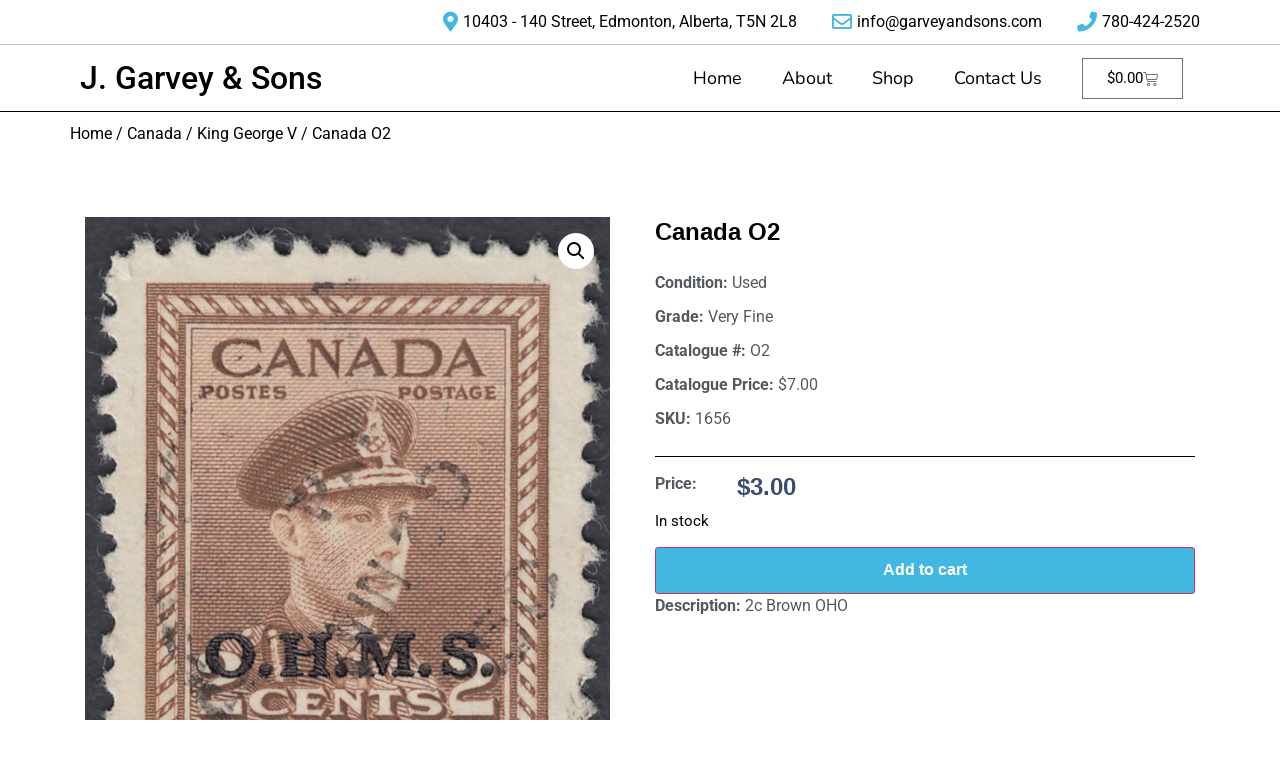

--- FILE ---
content_type: text/css
request_url: https://garveyandsons.com/wp-content/uploads/elementor/css/post-5.css?ver=1750354182
body_size: 288
content:
.elementor-kit-5{--e-global-color-primary:#42B7E2;--e-global-color-secondary:#54595F;--e-global-color-text:#000000;--e-global-color-accent:#61CE70;--e-global-color-b742615:#FFFFFF;--e-global-typography-primary-font-family:"Roboto";--e-global-typography-secondary-font-family:"Roboto Slab";--e-global-typography-secondary-font-weight:400;--e-global-typography-text-font-family:"Roboto";--e-global-typography-accent-font-family:"Roboto";--e-global-typography-accent-font-weight:500;background-color:var( --e-global-color-b742615 );color:#000000;}.elementor-kit-5 e-page-transition{background-color:#FFBC7D;}.elementor-kit-5 a{color:#000000;}.elementor-kit-5 a:hover{color:#42B7E2;}.elementor-section.elementor-section-boxed > .elementor-container{max-width:1140px;}.e-con{--container-max-width:1140px;}.elementor-widget:not(:last-child){margin-block-end:20px;}.elementor-element{--widgets-spacing:20px 20px;--widgets-spacing-row:20px;--widgets-spacing-column:20px;}{}h1.entry-title{display:var(--page-title-display);}.site-header .site-branding{flex-direction:column;align-items:stretch;}.site-header{padding-inline-end:0px;padding-inline-start:0px;}.site-footer .site-branding{flex-direction:column;align-items:stretch;}@media(max-width:1024px){.elementor-section.elementor-section-boxed > .elementor-container{max-width:1024px;}.e-con{--container-max-width:1024px;}}@media(max-width:767px){.elementor-section.elementor-section-boxed > .elementor-container{max-width:767px;}.e-con{--container-max-width:767px;}}

--- FILE ---
content_type: text/css
request_url: https://garveyandsons.com/wp-content/uploads/elementor/css/post-462.css?ver=1750354182
body_size: 1467
content:
.elementor-462 .elementor-element.elementor-element-0692acd > .elementor-container{max-width:1200px;}.elementor-462 .elementor-element.elementor-element-0692acd{padding:55px 0px 0px 0px;}.elementor-462 .elementor-element.elementor-element-dad6534 > .elementor-element-populated{padding:0px 30px 0px 15px;}.elementor-462 .elementor-element.elementor-element-4b8f3e6 > .elementor-widget-container{--e-transform-translateX:-12px;--e-transform-translateY:-22px;margin:0px 0px 0px 0px;}body:not(.rtl) .elementor-462 .elementor-element.elementor-element-4b8f3e6{left:0px;}body.rtl .elementor-462 .elementor-element.elementor-element-4b8f3e6{right:0px;}.elementor-462 .elementor-element.elementor-element-4b8f3e6{top:0px;z-index:1;}.elementor-462 .elementor-element.elementor-element-4b8f3e6 .jet-woo-builder .onsale{color:#FFFFFF;background-color:#DE3939;}.elementor-462 .elementor-element.elementor-element-4b8f3e6 {text-align:right;}.elementor-462 .elementor-element.elementor-element-30df477 .jet-single-images__wrap div.images{width:100% !important;}.elementor-462 .elementor-element.elementor-element-30df477 .jet-single-images__wrap .flex-control-thumbs{justify-content:flex-start;}.elementor-462 .elementor-element.elementor-element-30df477 .jet-single-images__wrap .flex-control-thumbs li{width:25%;flex:0 0 25%;}.elementor-462 .elementor-element.elementor-element-6ebdd6a > .elementor-widget-wrap > .elementor-widget:not(.elementor-widget__width-auto):not(.elementor-widget__width-initial):not(:last-child):not(.elementor-absolute){margin-bottom:0px;}.elementor-462 .elementor-element.elementor-element-6ebdd6a > .elementor-element-populated{padding:0px 15px 0px 15px;}.elementor-462 .elementor-element.elementor-element-7be5985 > .elementor-widget-container{margin:0px 0px -17px 0px;}.elementor-462 .elementor-element.elementor-element-7be5985 .jet-woo-builder .product_title{font-family:"Muli", Sans-serif;font-size:24px;font-weight:600;text-transform:capitalize;line-height:30px;color:var( --e-global-color-text );}.elementor-462 .elementor-element.elementor-element-59b95a3{--spacer-size:25px;}.elementor-widget-text-editor{font-family:var( --e-global-typography-text-font-family ), Sans-serif;color:var( --e-global-color-text );}.elementor-widget-text-editor.elementor-drop-cap-view-stacked .elementor-drop-cap{background-color:var( --e-global-color-primary );}.elementor-widget-text-editor.elementor-drop-cap-view-framed .elementor-drop-cap, .elementor-widget-text-editor.elementor-drop-cap-view-default .elementor-drop-cap{color:var( --e-global-color-primary );border-color:var( --e-global-color-primary );}.elementor-462 .elementor-element.elementor-element-bf4e5b2 > .elementor-widget-container{margin:0px 0px 10px 0px;}.elementor-462 .elementor-element.elementor-element-bf4e5b2{color:var( --e-global-color-secondary );}.elementor-462 .elementor-element.elementor-element-89cb6d8 > .elementor-widget-container{margin:0px 0px 10px 0px;}.elementor-462 .elementor-element.elementor-element-89cb6d8{color:var( --e-global-color-secondary );}.elementor-462 .elementor-element.elementor-element-44c15d9 > .elementor-widget-container{margin:0px 0px 10px 0px;}.elementor-462 .elementor-element.elementor-element-44c15d9{color:var( --e-global-color-secondary );}.elementor-462 .elementor-element.elementor-element-123d82d > .elementor-widget-container{margin:0px 0px 10px 0px;}.elementor-462 .elementor-element.elementor-element-123d82d{color:var( --e-global-color-secondary );}.elementor-462 .elementor-element.elementor-element-5ddac5c > .elementor-widget-container{margin:0px 0px 10px 0px;}.elementor-462 .elementor-element.elementor-element-5ddac5c{color:var( --e-global-color-secondary );}.elementor-462 .elementor-element.elementor-element-8ab5efb > .elementor-widget-container{margin:0px 0px 10px 0px;}.elementor-462 .elementor-element.elementor-element-8ab5efb{color:var( --e-global-color-secondary );}.elementor-widget-divider{--divider-color:var( --e-global-color-secondary );}.elementor-widget-divider .elementor-divider__text{color:var( --e-global-color-secondary );font-family:var( --e-global-typography-secondary-font-family ), Sans-serif;font-weight:var( --e-global-typography-secondary-font-weight );}.elementor-widget-divider.elementor-view-stacked .elementor-icon{background-color:var( --e-global-color-secondary );}.elementor-widget-divider.elementor-view-framed .elementor-icon, .elementor-widget-divider.elementor-view-default .elementor-icon{color:var( --e-global-color-secondary );border-color:var( --e-global-color-secondary );}.elementor-widget-divider.elementor-view-framed .elementor-icon, .elementor-widget-divider.elementor-view-default .elementor-icon svg{fill:var( --e-global-color-secondary );}.elementor-462 .elementor-element.elementor-element-07df28a{--divider-border-style:solid;--divider-color:#000;--divider-border-width:1px;}.elementor-462 .elementor-element.elementor-element-07df28a .elementor-divider-separator{width:100%;}.elementor-462 .elementor-element.elementor-element-07df28a .elementor-divider{padding-block-start:15px;padding-block-end:15px;}.elementor-462 .elementor-element.elementor-element-8e4c711 > .elementor-widget-container{margin:0px 0px 10px 0px;}.elementor-462 .elementor-element.elementor-element-8e4c711{color:var( --e-global-color-secondary );}.elementor-462 .elementor-element.elementor-element-1afed7d .jet-woo-builder.elementor-jet-single-price .price del{display:inline-block;font-weight:400;text-decoration:line-through;}.elementor-462 .elementor-element.elementor-element-1afed7d .jet-woo-builder.elementor-jet-single-price .price ins{display:inline-block;font-weight:400;text-decoration:none;}.elementor-462 .elementor-element.elementor-element-1afed7d .jet-woo-builder.elementor-jet-single-price .price{font-family:"Muli", Sans-serif;font-size:24px;font-weight:600;line-height:30px;color:#3c4b71;}.elementor-462 .elementor-element.elementor-element-1afed7d .jet-woo-builder.elementor-jet-single-price .price .woocommerce-Price-currencySymbol{vertical-align:baseline;}.elementor-462 .elementor-element.elementor-element-59cf218 > .elementor-widget-container{margin:0px 0px 0px 0px;padding:0px 0px 0px 0px;}.elementor-462 .elementor-element.elementor-element-59cf218{--add-to-cart-wc-forward-display:none;}.elementor-462 .elementor-element.elementor-element-59cf218 .elementor-jet-single-add-to-cart .cart:not(.grouped_form):not(.variations_form){flex-direction:row;}.elementor-462 .elementor-element.elementor-element-59cf218 .elementor-jet-single-add-to-cart .cart .woocommerce-variation-add-to-cart{flex-direction:row;}.elementor-462 .elementor-element.elementor-element-59cf218 .jet-woo-builder .single_add_to_cart_button.button{font-family:"Muli", Sans-serif;font-size:16px;font-weight:700;line-height:20px;color:#ffffff;background-color:var( --e-global-color-primary );border-radius:3px 3px 3px 3px;padding:12px 62px 13px 62px;}.elementor-462 .elementor-element.elementor-element-59cf218 .jet-woo-builder .single_add_to_cart_button.button:hover{color:var( --e-global-color-text );background-color:var( --e-global-color-primary );}.elementor-462 .elementor-element.elementor-element-59cf218 .elementor-jet-single-add-to-cart .cart.cart:not(.grouped_form) .quantity{max-width:100px;}.elementor-462 .elementor-element.elementor-element-59cf218 .jet-woo-builder .qty{background-color:#f7f7fb;border-style:solid;border-width:1px 1px 1px 1px;border-color:#eeeef5;border-radius:3px 3px 3px 3px;box-shadow:0px 0px 10px 0px rgba(0,0,0,0);padding:9px 5px 9px 0px;}.elementor-462 .elementor-element.elementor-element-59cf218 .jet-woo-builder .qty:focus{background-color:#ffffff;}.elementor-462 .elementor-element.elementor-element-59cf218 .elementor-jet-single-add-to-cart .variations{max-width:370px;}.elementor-462 .elementor-element.elementor-element-59cf218 .elementor-jet-single-add-to-cart .variations .label label{font-family:"Muli", Sans-serif;font-size:14px;font-weight:600;text-transform:capitalize;line-height:21px;color:#3c4b71;}.elementor-462 .elementor-element.elementor-element-59cf218 .elementor-jet-single-add-to-cart .variations select{font-family:"Muli", Sans-serif;font-size:12px;font-weight:400;text-transform:capitalize;color:#3c4b71;background-color:#f7f7fb;border-style:solid;border-width:1px 1px 1px 1px;border-color:#e9e9f2;border-radius:3px 3px 3px 3px;padding:8px 10px 8px 16px;}.elementor-462 .elementor-element.elementor-element-59cf218 .elementor-jet-single-add-to-cart .variations select:focus{background-color:#ffffff;}.elementor-462 .elementor-element.elementor-element-59cf218 .elementor-jet-single-add-to-cart .woocommerce-variation-price .price, .elementor-462 .elementor-element.elementor-element-59cf218 .elementor-jet-single-add-to-cart .woocommerce-grouped-product-list-item__price{font-family:"Muli", Sans-serif;font-size:20px;font-weight:600;line-height:24px;}.elementor-462 .elementor-element.elementor-element-59cf218 .elementor-jet-single-add-to-cart .woocommerce-variation-price .price{color:#3c4b71;}.elementor-462 .elementor-element.elementor-element-59cf218 .elementor-jet-single-add-to-cart .woocommerce-grouped-product-list-item__price{color:#3c4b71;}.elementor-462 .elementor-element.elementor-element-59cf218 .elementor-jet-single-add-to-cart .woocommerce-variation-price .price del{text-decoration:line-through;font-weight:400;}.elementor-462 .elementor-element.elementor-element-59cf218 .elementor-jet-single-add-to-cart .woocommerce-grouped-product-list-item__price del{text-decoration:line-through;font-weight:400;}.elementor-462 .elementor-element.elementor-element-59cf218 .elementor-jet-single-add-to-cart .woocommerce-variation-price .price ins{text-decoration:none;font-weight:400;}.elementor-462 .elementor-element.elementor-element-59cf218 .elementor-jet-single-add-to-cart .woocommerce-grouped-product-list-item__price ins{text-decoration:none;font-weight:400;}.elementor-462 .elementor-element.elementor-element-59cf218 .elementor-jet-single-add-to-cart .woocommerce-Price-currencySymbol{vertical-align:baseline;}.elementor-462 .elementor-element.elementor-element-59cf218 .elementor-jet-single-add-to-cart .woocommerce-variation-description{color:#3c4b71;}.elementor-462 .elementor-element.elementor-element-59cf218 .elementor-jet-single-add-to-cart .reset_variations{color:#9c5d90;}.elementor-462 .elementor-element.elementor-element-96f9198 > .elementor-widget-container{margin:0px 0px 10px 0px;}.elementor-462 .elementor-element.elementor-element-96f9198{color:var( --e-global-color-secondary );}.elementor-462 .elementor-element.elementor-element-8c66808 .jet-woo-builder > .related.products > h2{color:#000000;text-align:center;}@media(min-width:768px){.elementor-462 .elementor-element.elementor-element-3692ecb{width:15.26%;}.elementor-462 .elementor-element.elementor-element-e1719dd{width:84.74%;}}@media(max-width:1024px){.elementor-462 .elementor-element.elementor-element-dad6534 > .elementor-element-populated{padding:0px 15px 0px 15px;}.elementor-462 .elementor-element.elementor-element-6ebdd6a > .elementor-element-populated{padding:0px 15px 0px 15px;}}/* Start custom CSS for jet-single-add-to-cart, class: .elementor-element-59cf218 */.elementor-jet-single-add-to-cart.jet-woo-builder .quantity {
display: none !important;
}/* End custom CSS */